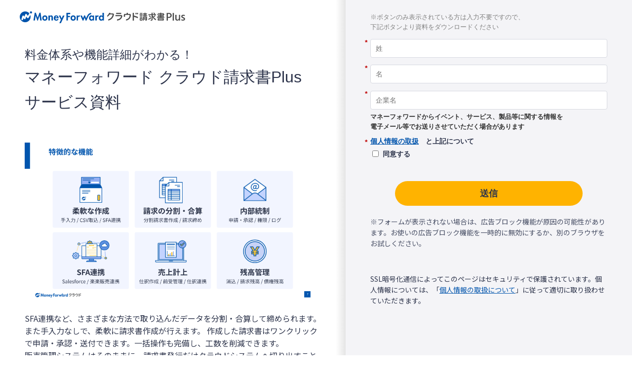

--- FILE ---
content_type: image/svg+xml
request_url: https://biz.moneyforward.com/pr/assets/images/materials/logo_receivable.svg
body_size: 3043
content:
<svg fill="none" height="24" viewBox="0 0 335 24" width="335" xmlns="http://www.w3.org/2000/svg"><path d="m42.164 2.673 2.327 15.933h-3.05l-1.236-9.632h-.04l-3.524 9.838h-1.05l-3.403-9.838h-.04l-1.381 9.632h-3.05l2.617-15.933h2.143l3.833 10.232 3.668-10.232zm14.057 10.89c0 3.13-2.141 5.373-5.315 5.373-3.173 0-5.317-2.243-5.317-5.373s2.164-5.393 5.317-5.393c3.154 0 5.315 2.245 5.315 5.393zm-2.924 0c0-1.399-.909-2.84-2.39-2.84-1.483 0-2.392 1.441-2.392 2.84 0 1.4.907 2.821 2.391 2.821 1.485 0 2.391-1.462 2.391-2.82zm10.347-5.393c-1.03 0-2.04.35-2.637 1.256h-.042v-.927h-2.885v10.107h2.885v-5c0-1.216.021-3.13 1.73-3.13 1.71 0 1.567 1.565 1.567 2.78v5.35h2.885v-6.175c0-2.345-.783-4.26-3.503-4.26zm15.053 5.496v.35h-6.655c0 1.276.492 2.718 1.997 2.718.949 0 1.546-.577 1.938-1.379l2.659.432c-.7 2.018-2.473 3.15-4.596 3.15-3.132 0-5.048-2.223-5.048-5.291 0-3.069 1.628-5.475 4.905-5.475s4.8 2.448 4.8 5.496zm-2.72-1.44c-.144-1.032-.804-2.038-1.917-2.038s-1.793.988-1.937 2.037h3.854zm8.858 2.018-2.413-5.746h-3.276l4.307 8.568-3.338 6.934h3.173l7.359-15.502h-3.217l-2.596 5.746zm28.674-.68c0 3.129-2.143 5.372-5.317 5.372s-5.318-2.243-5.318-5.373 2.164-5.393 5.318-5.393c3.153 0 5.317 2.245 5.317 5.393zm-2.927 0c0-1.4-.906-2.841-2.39-2.841-1.485 0-2.392 1.441-2.392 2.84 0 1.4.908 2.821 2.392 2.821 1.483 0 2.39-1.462 2.39-2.82zm7.503-4.015h-.041v-1.049h-2.886v10.107h2.886v-4.547c0-1.564.205-3.336 2.205-3.336.431 0 .844.123 1.196.371l.35-2.677a3.368 3.368 0 0 0 -1.197-.246c-1.072 0-1.936.495-2.513 1.379zm29.684-1.05h2.844v10.107h-2.844v-.925h-.04c-.618.804-1.693 1.256-2.742 1.256-2.969 0-4.658-2.699-4.658-5.434 0-2.736 1.711-5.332 4.616-5.332 1.051 0 2.123.452 2.824 1.276v-.947zm.288 5.045c0-1.36-.927-2.821-2.41-2.821-1.484 0-2.392 1.46-2.392 2.821s.906 2.841 2.392 2.841c1.485 0 2.41-1.484 2.41-2.84zm7.869-3.995h-.041v-1.049h-2.886v10.107h2.886v-4.547c0-1.564.208-3.336 2.205-3.336.432 0 .845.123 1.195.371l.35-2.677a3.358 3.358 0 0 0 -1.196-.246c-1.07 0-1.935.495-2.513 1.379zm14.519-6.464v15.521h-2.886v-.946h-.041c-.599.825-1.669 1.277-2.719 1.277-2.968 0-4.659-2.699-4.659-5.434 0-2.736 1.711-5.332 4.617-5.332 1.051 0 2.123.452 2.761 1.255h.041v-6.34h2.886zm-2.596 10.46c0-1.362-.908-2.822-2.392-2.822-1.483 0-2.39 1.46-2.39 2.821s.908 2.841 2.39 2.841 2.392-1.484 2.392-2.84zm-73.414 5.061h3.031v-6.832h4.389v-2.637h-4.389v-3.416h4.676v-2.635h-7.707zm50.046-12.625c-.009 0 .235-2.832.235-2.834a7.357 7.357 0 0 0 -1.75.22c-2.416.603-4.303 2.32-5.603 4.385-.956 1.517-1.661 3.18-2.407 4.805l-.288.63c-.064.138-.153.314-.252.503l-2.289-5.52h-1.602l-2.341 5.668-2.234-5.339h-3.153l4.656 10.313h1.484l2.41-6.154 2.167 6.154h1.461s.025-.06.038-.086c.416-.863 2.841-6.28 3.805-8.162.419-.817.994-1.786 1.579-2.484 1.063-1.268 2.531-2.144 4.084-2.099zm-128 7.934a1.67 1.67 0 0 1 -1.429-.716l-1.87-2.67-1.446 4.222a1.681 1.681 0 0 1 -2.912.496l-1.271-1.614-.925 2.967a1.683 1.683 0 0 1 -2.106 1.104 1.68 1.68 0 0 1 -1.106-2.103l1.875-6.014a1.684 1.684 0 0 1 2.927-.54l1.337 1.696 1.517-4.427a1.682 1.682 0 0 1 2.969-.419l2.297 3.277 3.096-5.042a10.961 10.961 0 0 0 -8.457-3.975c-6.062 0-10.977 4.91-10.977 10.965 0 6.056 4.915 10.966 10.977 10.966 6.063 0 10.977-4.909 10.977-10.966 0-1.28-.222-2.508-.625-3.65l-3.465 5.642a1.68 1.68 0 0 1 -1.383.8zm6.222-13.915a2.18 2.18 0 1 0 0 4.358 2.18 2.18 0 1 0 0-4.358z" fill="#0054ac"/><path d="m301.951 3.135h-4.49v15.58h2.494v-5.477h2.134c3.358 0 5.704-2.063 5.704-5.017s-2.348-5.086-5.842-5.086zm-1.996 2.082h1.904c2.171 0 3.416 1.095 3.416 3.004s-1.26 2.935-3.37 2.935h-1.951zm22.423 8.138c0 2.154-1.055 3.44-2.821 3.44-1.355 0-2.133-.87-2.133-2.386v-7.447h-2.402v7.997c0 2.402 1.456 3.895 3.802 3.895 1.675 0 2.897-.657 3.554-1.903v1.766h2.38v-11.754h-2.38zm9.496-1.299a66.841 66.841 0 0 0 -.339-.151c-1.076-.478-2.006-.89-2.006-1.781 0-.768.657-1.263 1.675-1.263 1.071 0 2.164.251 2.854.656l.1.06v-2.2l-.037-.019c-.664-.319-1.773-.51-2.963-.51-2.438 0-4.077 1.344-4.077 3.345 0 2 1.479 2.828 2.768 3.361l.074.032c1.41.594 2.429 1.023 2.429 2.015 0 .79-.677 1.262-1.812 1.262-1.067 0-2.296-.364-3.289-.975l-.101-.063v2.293l.037.018c.64.32 1.933.695 3.467.695 2.558 0 4.146-1.3 4.146-3.39 0-1.827-1.406-2.706-2.926-3.385zm-19.722-8.921h-2.403v15.58h2.403v-15.579zm-22.157 10.417h-8.882c-1.258 0-1.671.414-1.671 1.395v2.395c0 .982.413 1.395 1.671 1.395h8.882c1.24 0 1.671-.413 1.671-1.395v-2.395c0-.981-.431-1.395-1.671-1.395zm-.121 3.514c0 .293-.12.345-.43.345h-7.78c-.31 0-.414-.052-.414-.345v-.345h8.624zm0-1.568h-8.623v-.31c0-.293.103-.345.413-.345h7.78c.31 0 .431.052.431.345zm-3.492-3.958v-.638h5.512l.017-1.292h-5.529v-.62l3.689-.001c1.223 0 1.637-.449 1.637-1.414v-.533h1.292v-1.413h-1.292v-.552c0-.965-.414-1.412-1.637-1.412l-3.689.001v-.82h-1.758v.82h-4.893v1.327h4.893v.637h-6.46v1.413h6.46v.655h-4.893v1.292h4.893v.62h-5.392l.018 1.292h5.375v.638h-6.572v1.395h15.002v-1.395zm0-6.546 3.189-.002c.328 0 .431.103.431.396v.24l-3.62.002zm0 2.05 3.62-.002v.276c0 .293-.103.379-.431.379l-3.189.001v-.655zm-20.358 4.744h-2.408l-2.501-3.334h2.408zm8.677-5.985h1.018v1.741h-6.725a12.525 12.525 0 0 0 1.51 3.35 25.568 25.568 0 0 0 2.525-2.567h2.393c-1.077 1.335-2.829 3.095-3.913 3.97.035.035.052.07.087.104 1.083 1.277 2.36 2.28 4.124 3.1v2.503c-2.317-1.02-3.394-1.855-4.598-3.244-.909-1.049-1.623-2.254-2.214-3.591l.004 5.664c0 1.344-.707 2.015-2.24 2.015h-1.775v-1.852h1.395c.517 0 .709-.174.707-.697l-.003-8.755h-6.613v-1.74h6.613v-2.957h1.912v2.957h3.651l-2.223-2.962h2.143zm-14.31 9.47 5.633-3.06v2.154l-5.633 3.062zm-5.922-6.937h3.67v1.43h-8.931v-1.43h3.521v-.81h-2.78v-1.36h2.78v-.742h-3.107v-1.412h3.107v-1.166h1.74v1.166h3.376v1.412h-3.376v.741h2.808v1.361h-2.808zm1.551 2.27h-4.927c-1.12 0-1.62.414-1.62 1.413v6.719h1.74v-2.36h4.721v.116c0 .327-.104.676-.552.676h-1.024l-.007 1.568h1.324c1.309 0 1.981-.5 1.981-1.654v-5.065c0-1-.499-1.413-1.636-1.413zm-.086 4.462h-4.721v-.912h4.721zm0-2.222h-4.721v-.534c0-.259.121-.327.448-.327h3.808c.344 0 .465.068.465.327zm-8.942.663h-2.498c-.965 0-1.447.396-1.447 1.327v2.558c0 .93.482 1.343 1.447 1.343h2.498c.965 0 1.448-.413 1.448-1.343v-2.558c0-.931-.483-1.327-1.448-1.327zm-.258 3.35c0 .294-.121.38-.414.38h-1.171c-.293 0-.397-.086-.397-.38v-1.49c0-.293.104-.361.397-.361h1.171c.293 0 .414.068.414.361zm-3.964-11.115h5.956v1.722h-5.956v-1.723zm5.401-.978h-4.846v-1.586h4.846v1.585zm0 5.23h-4.846v-1.553h4.846v1.55zm-4.85.978h4.845v1.55h-4.845zm-6.765-8.09h-1.942v3.156h1.942v-3.157zm-30.976.225h-10.332v2.2h10.332zm25.62-.224-2.392-.001v15.791h2.392v-7.547a60.753 60.753 0 0 1 8.085 2.88v-2.798a74.576 74.576 0 0 0 -8.085-2.714v-5.612zm6.344 0v3.158h1.974v-3.16h-1.974zm-15.105 2.314h-3.503v-2.316h-2.389v2.315h-3.415c-1.537 0-2.315.741-2.315 2.241v3.446h2.352v-2.835c0-.575.186-.76.834-.76h7.695c.611 0 .833.186.833.723v.13c-.111 2.149-.723 3.964-2 5.373-1.172 1.312-3.141 2.288-5.307 2.814l-.002 2.345c2.379-.35 4.954-1.48 6.809-3.325 1.855-1.846 2.798-4.465 2.946-7.41v-.242c-.006-1.66-.686-2.501-2.538-2.501zm-17.041 2.31h-11.675v2.205h10.694c.5 0 .703.185.703.482 0 .11-.018.222-.055.333-.782 2.823-3.3 5.16-7.989 5.804v2.344c5.982-.545 9.55-3.964 10.452-8.148a4.51 4.51 0 0 0 .112-.945c0-.463-.093-.833-.297-1.148-.371-.593-.963-.927-1.945-.927zm-17.035-3.275h-5.136c.18-.432.346-.883.495-1.35h-2.576c-.4 1.1-.869 2.051-1.654 3.1-.67.898-1.424 1.696-2.197 2.29v2.914a15.934 15.934 0 0 0 3.995-3.599c.291-.369.574-.78.845-1.22h5.246c.546-.003.739.174.718.51a2.82 2.82 0 0 1 -.038.303c-.959 4.376-4.032 7.664-8.832 9.08v2.416h.002c6.446-1.486 10.268-6.031 11.38-11.42.057-.302.094-.567.094-.831 0-1.36-.793-2.212-2.342-2.193z" fill="#4a4a4a"/></svg>

--- FILE ---
content_type: application/javascript; charset=utf-8
request_url: https://pages.biz.moneyforward.com/index.php/form/getForm?munchkinId=358-BQV-348&form=16771&url=https%3A%2F%2Fbiz.moneyforward.com%2Flibrary%2F598%2F&callback=jQuery37102739486254149819_1768675197701&_=1768675197702
body_size: 4620
content:
jQuery37102739486254149819_1768675197701({"Id":16771,"Vid":16771,"Status":"approved","Name":"arm.Form_00_\u30af\u30e9\u30a6\u30c9\u50b5\u6a29\u8acb\u6c42_\u88fd\u54c1\u8cc7\u6599DL.\u8cc7\u6599DL\u30d5\u30a9\u30fc\u30e0_202502~","Description":"","Layout":"left","GutterWidth":10,"OffsetWidth":10,"HasTwoButtons":true,"SubmitLabel":"\u9001\u4fe1","ResetLabel":"\u6d88\u53bb","ButtonLocation":"120","LabelWidth":100,"FieldWidth":150,"ToolTipType":"none","FontFamily":"Helvetica, Arial, sans-serif","FontSize":"13px","FontColor":"#333","FontUrl":null,"LineMargin":10,"ProcessorVersion":2,"CreatedByUserid":411,"ProcessOptions":{"language":"Japanese","locale":null,"profiling":{"isEnabled":true,"numberOfProfilingFields":15,"alwaysShowFields":[]},"socialSignOn":{"isEnabled":false,"enabledNetworks":[],"cfId":null,"codeSnippet":null},"knownLead":{"type":"form","template":""}},"EnableDeferredMode":0,"EnableCaptcha":0,"EnableGlobalFormValidationRule":1,"ButtonType":null,"ButtonImageUrl":null,"ButtonText":null,"ButtonSubmissionText":"\u304a\u5f85\u3061\u304f\u3060\u3055\u3044","ButtonStyle":{"id":11,"className":"mktoSimple","css":".mktoForm .mktoButtonWrap.mktoSimple .mktoButton {\ncolor:#fff;\nborder:1px solid #75ae4c;\npadding:0.4em 1em;\nfont-size:1em;\nbackground-color:#99c47c;\nbackground-image: -webkit-gradient(linear, left top, left bottom, from(#99c47c), to(#75ae4c));\nbackground-image: -webkit-linear-gradient(top, #99c47c, #75ae4c);\nbackground-image: -moz-linear-gradient(top, #99c47c, #75ae4c);\nbackground-image: linear-gradient(to bottom, #99c47c, #75ae4c);\n}\n.mktoForm .mktoButtonWrap.mktoSimple .mktoButton:hover {\nborder:1px solid #447f19;\n}\n.mktoForm .mktoButtonWrap.mktoSimple .mktoButton:focus {\noutline:none;\nborder:1px solid #447f19;\n}\n.mktoForm .mktoButtonWrap.mktoSimple .mktoButton:active{\nbackground-color:#75ae4c;\nbackground-image: -webkit-gradient(linear, left top, left bottom, from(#75ae4c), to(#99c47c));\nbackground-image: -webkit-linear-gradient(top, #75ae4c, #99c47c);\nbackground-image: -moz-linear-gradient(top, #75ae4c, #99c47c);\nbackground-image: linear-gradient(to bottom, #75ae4c, #99c47c);\n}\n","buttonColor":null},"ThemeStyle":{"id":2,"displayOrder":1,"name":"Simple","backgroundColor":"#FFF","layout":"left","fontFamily":"Helvetica, Arial, sans-serif","fontSize":"13px","fontColor":"#333","offsetWidth":10,"gutterWidth":10,"labelWidth":100,"fieldWidth":150,"lineMargin":10,"useBackgroundColorOnPreview":false,"css":".mktoForm fieldset.mkt3-formEditorFieldContainer{border: solid 1px gray;}.mktoForm fieldset.mkt3-formEditorFieldContainer legend{padding:0 1em;}","href":"css\/forms2-theme-simple.css","buttonStyleId":11},"ThemeStyleOverride":"\/* \u30ab\u30b9\u30bf\u30e0 CSS \u3092\u4e0b\u306b\u8ffd\u52a0 *\/\n\/*\u30d5\u30a9\u30fc\u30e0\u30ab\u30b9\u30bf\u30de\u30a4\u30ba*\/\n#mktoForm_5834 input[type=\"text\"], #mktoForm_5834 input[type=\"email\"], #mktoForm_5834 input[type=\"tel\"],#mktoForm_5834 input[type=\"number\"], #mktoForm_5834 button, #mktoForm_5834 select {\n  margin: 0;\n  padding: 0;\n  background: none;\n  border: none;\n  border-radius: 0;\n  outline: none;\n  -webkit-appearance: none;\n  -moz-appearance: none;\n  appearance: none;\n}\n\n#mktoForm_5834  input[type=\"text\"] ,#mktoForm_5834 input[type=\"email\"] ,#mktoForm_5834 input[type=\"tel\"] ,#mktoForm_5834 input[type=\"number\"]{\n  border: 1px solid #aeb0b6;\n  height: 35px;\n  border-radius: 4px;\n  background-color: #fff;\n  padding: 10px 7px;\n}\n\n#mktoForm_5834 select {\n  border: 1px solid #aeb0b6;\n  height: 35px;\n  border-radius: 4px;\n  background: #fff url(https:\/\/form.biz.moneyforward.com\/form\/wp-content\/uploads\/sites\/7\/2017\/12\/arrowDown.png) center right no-repeat;\n  padding: 5px 7px;\n}\n\n#mktoForm_5834 textarea {\n  border: 1px solid #aeb0b6;\n  border-radius: 4px;\n  padding: 10px 7px;\n  resize: both;\n}\n\n#mktoForm_5834 label{\n  color: #555555;\n}\n\n#mktoForm_5834 label[for=\"exapproval\"] {\n  font-size: 14px;\n  width: 240px !important;\n}\n\n#mktoForm_5834 label[for=\"exapproval\"] span{\n  font-weight: bold !important;\n}\n\n#mktoForm_5834 button{\n    min-width: 200px;\n    padding: 0 35px;\n    background: #00a1bb;\n    border-radius: 35px;\n    font-size: 18px;\n    font-weight: bold;\n    line-height: 50px;\n    color: #fff;\n    text-align: center;\n    text-decoration: none;\n    cursor: pointer;\n    box-shadow:none;\n    margin-top: 20px;\n    height: 50px;\n}\n\n#mktoForm_5834 label[for=\"ex_other_product\"] {\n  width: 157px !important;\n  display: block;\n  margin:0 0 5px 11px;\n  float: none;\n  font-size: 14px;\n}\n\n\n*\u30ec\u30b9\u30dd\u30f3\u30b7\u30d6\u5bfe\u5fdc*\/\n@media screen and (max-width: 480px) {\n#mktoForm_5834  input[type=\"text\"],#mktoForm_5834  input[type=\"email\"] ,#mktoForm_5834 input[type=\"tel\"], #mktoForm_5834 select{\n  font-size: 14px;\n }\n#mktoForm_5834 select{\n  height: 40px;\n}\n #mktoForm_5834 textarea {\n    font-size: 14px;\n    height: 70px;\n}\n#mktoForm_5834 button span{\n  margin-left: 0px !important;\n}\n#mktoForm_5834 .mktoButtonWrap{\n  margin-left: 0px !important;\n}\n\n}","LiveStreamSettings":null,"rows":[[{"Id":1213856,"Name":"HtmlText_2022-04-22T05:16:29.672Z","Datatype":"htmltext","InputInitialValue":"","LabelWidth":400,"ProfilingFieldNumber":0,"Htmltext":"\u003Cspan style=\"color: #808080;\"\u003E\u203b\u30dc\u30bf\u30f3\u306e\u307f\u8868\u793a\u3055\u308c\u3066\u3044\u308b\u65b9\u306f\u5165\u529b\u4e0d\u8981\u3067\u3059\u306e\u3067\u3001\u003Cbr \/\u003E\u4e0b\u8a18\u30dc\u30bf\u30f3\u3088\u308a\u8cc7\u6599\u3092\u30c0\u30a6\u30f3\u30ed\u30fc\u30c9\u304f\u3060\u3055\u3044\u003C\/span\u003E","IsLabelToLeft":true}],[{"Id":1213846,"Name":"referralprovider","Datatype":"hidden","Maxlength":255,"InputLabel":"referral_provider:","InputInitialValue":"organic_direct","InputSourceChannel":"cookie","InputSourceSelector":"provider","ProfilingFieldNumber":0,"DisablePrefill":true}],[{"Id":1213847,"Name":"referralproviderinfo","Datatype":"hidden","Maxlength":255,"InputLabel":"referral_provider_info:","InputInitialValue":"organic_direct","InputSourceChannel":"cookie","InputSourceSelector":"provider_info","ProfilingFieldNumber":0,"DisablePrefill":true}],[{"Id":1213848,"Name":"referralcode","Datatype":"hidden","Maxlength":255,"InputLabel":"referral_code:","InputInitialValue":"none","InputSourceChannel":"url","InputSourceSelector":"referral_code","ProfilingFieldNumber":0,"DisablePrefill":true}],[{"Id":1213849,"Name":"acutmsource","Datatype":"hidden","Maxlength":255,"InputLabel":"ac_utm_source:","InputInitialValue":"","InputSourceChannel":"url","InputSourceSelector":"utm_source","ProfilingFieldNumber":0}],[{"Id":1213850,"Name":"GACLIENTID__c","Datatype":"hidden","Maxlength":30,"InputLabel":"GACLIENTID:","InputInitialValue":"","InputSourceChannel":"constant","ProfilingFieldNumber":0}],[{"Id":1213854,"Name":"utmcontent","Datatype":"hidden","Maxlength":255,"InputLabel":"utm_content:","InputInitialValue":"","InputSourceChannel":"url","InputSourceSelector":"utm_content","ProfilingFieldNumber":0,"DisablePrefill":true}],[{"Id":1213855,"Name":"RepresentativePhone__c","Datatype":"hidden","Maxlength":40,"InputLabel":"\u4ee3\u8868\u8005\u96fb\u8a71\u756a\u53f7:","InputInitialValue":"","InputSourceChannel":"constant","ProfilingFieldNumber":0,"DisablePrefill":true}],[{"Id":1213857,"Name":"PostalCode","Datatype":"hidden","Maxlength":255,"InputLabel":"\u90f5\u4fbf\u756a\u53f7:","InputInitialValue":"","InputSourceChannel":"constant","ProfilingFieldNumber":0,"DisablePrefill":true}],[{"Id":1213858,"Name":"State","Datatype":"hidden","Maxlength":255,"InputLabel":"\u90fd\u9053\u5e9c\u770c:","InputInitialValue":"","InputSourceChannel":"constant","VisibleRows":4,"ProfilingFieldNumber":0,"DisablePrefill":true}],[{"Id":1213859,"Name":"ST_and_E_Industry__c","Datatype":"hidden","Maxlength":255,"InputLabel":"ST&E_\u696d\u7a2e\u533a\u5206:","InputInitialValue":"","InputSourceChannel":"constant","VisibleRows":4,"ProfilingFieldNumber":0,"DisablePrefill":true}],[{"Id":1213860,"Name":"ST_and_E_Listed__c","Datatype":"hidden","Maxlength":255,"InputLabel":"ST&E_\u4e0a\u5834\u533a\u5206:","InputInitialValue":"","InputSourceChannel":"constant","VisibleRows":4,"ProfilingFieldNumber":0,"DisablePrefill":true}],[{"Id":1213861,"Name":"ST_and_E_CapitalClassification__c","Datatype":"hidden","Maxlength":255,"InputLabel":"ST&E_\u8cc7\u672c\u533a\u5206 (L):","InputInitialValue":"","InputSourceChannel":"constant","VisibleRows":4,"ProfilingFieldNumber":0,"DisablePrefill":true}],[{"Id":1213862,"Name":"ST_and_E_Capital__c","Datatype":"hidden","Maxlength":255,"InputLabel":"ST&E_\u8cc7\u672c\u91d1:","InputInitialValue":"","InputSourceChannel":"constant","VisibleRows":4,"ProfilingFieldNumber":0,"DisablePrefill":true}],[{"Id":1213863,"Name":"ST_and_E_SalesClassification__c","Datatype":"hidden","Maxlength":255,"InputLabel":"ST&E_\u58f2\u4e0a\u533a\u5206 (L):","InputInitialValue":"","InputSourceChannel":"constant","VisibleRows":4,"ProfilingFieldNumber":0,"DisablePrefill":true}],[{"Id":1213864,"Name":"ST_and_E_Sales__c","Datatype":"hidden","Maxlength":255,"InputLabel":"ST&E_\u58f2\u4e0a:","InputInitialValue":"","InputSourceChannel":"constant","VisibleRows":4,"ProfilingFieldNumber":0,"DisablePrefill":true}],[{"Id":1213865,"Name":"ST_and_E_EmployeeClassification__c","Datatype":"hidden","Maxlength":255,"InputLabel":"ST&E\u5f93\u696d\u54e1\u533a\u5206:","InputInitialValue":"","InputSourceChannel":"constant","VisibleRows":4,"ProfilingFieldNumber":0,"DisablePrefill":true}],[{"Id":1213866,"Name":"ST_and_E_NumberOfEmployees__c","Datatype":"hidden","InputLabel":"ST&E\u5f93\u696d\u54e1\u6570:","InputInitialValue":"","InputSourceChannel":"constant","ProfilingFieldNumber":0,"DisablePrefill":true}],[{"Id":1213867,"Name":"ST_and_E_MainOfficeClassification__c","Datatype":"hidden","Maxlength":255,"InputLabel":"ST&E_\u672c\u793e\u533a\u5206 (L):","InputInitialValue":"","InputSourceChannel":"constant","VisibleRows":4,"ProfilingFieldNumber":0,"DisablePrefill":true}],[{"Id":1213868,"Name":"City","Datatype":"hidden","Maxlength":255,"InputLabel":"\u5e02\u753a\u6751:","InputInitialValue":"","InputSourceChannel":"constant","ProfilingFieldNumber":0,"DisablePrefill":true}],[{"Id":1213869,"Name":"Address","Datatype":"hidden","Maxlength":2000,"InputLabel":"\u4f4f\u6240:","InputInitialValue":"","InputSourceChannel":"constant","ProfilingFieldNumber":0,"DisablePrefill":true}],[{"Id":1213870,"Name":"Website__c","Datatype":"hidden","Maxlength":255,"InputLabel":"Web \u30b5\u30a4\u30c8:","InputInitialValue":"","InputSourceChannel":"constant","ProfilingFieldNumber":0,"DisablePrefill":true}],[{"Id":1213871,"Name":"Fax","Datatype":"hidden","Maxlength":255,"InputLabel":"\u30d5\u30a1\u30c3\u30af\u30b9\u756a\u53f7:","InputInitialValue":"","InputSourceChannel":"constant","ProfilingFieldNumber":0,"DisablePrefill":true}],[{"Id":1213872,"Name":"CorporateNumber__c","Datatype":"hidden","Maxlength":255,"InputLabel":"\u6cd5\u4eba\u756a\u53f7:","InputInitialValue":"","InputSourceChannel":"constant","ProfilingFieldNumber":0,"DisablePrefill":true}],[{"Id":1213874,"Name":"mkto_form_referral_product_name__c","Datatype":"hidden","Maxlength":255,"InputLabel":"mkto_form_referral_product_name:","InputInitialValue":"","InputSourceChannel":"cookie","InputSourceSelector":"product_name","ProfilingFieldNumber":0,"DisablePrefill":true}],[{"Id":1213875,"Name":"mkto_form_referral_content_type__c","Datatype":"hidden","Maxlength":255,"InputLabel":"mkto_form_referral_content_type:","InputInitialValue":"","InputSourceChannel":"cookie","InputSourceSelector":"content_type","ProfilingFieldNumber":0,"DisablePrefill":true}],[{"Id":1213876,"Name":"mkto_form_referral_content_name__c","Datatype":"hidden","Maxlength":255,"InputLabel":"mkto_form_referral_content_name:","InputInitialValue":"","InputSourceChannel":"cookie","InputSourceSelector":"content_name","ProfilingFieldNumber":0,"DisablePrefill":true}],[{"Id":1213877,"Name":"mkto_document_url__c","Datatype":"hidden","Maxlength":255,"InputLabel":"mkto_document_url:","InputInitialValue":"","InputSourceChannel":"cookie","InputSourceSelector":"form_url","ProfilingFieldNumber":0,"DisablePrefill":true}],[{"Id":1213878,"Name":"mfc_biz_visitor_id__c","Datatype":"hidden","Maxlength":255,"InputLabel":"mfc_biz_visitor_id:","InputInitialValue":"","InputSourceChannel":"cookie","InputSourceSelector":"mfc_biz_visitor_id","ProfilingFieldNumber":0,"DisablePrefill":true}],[{"Id":1213840,"Name":"LastName","IsRequired":true,"Datatype":"string","Maxlength":255,"InputLabel":"","InputInitialValue":"","InputSourceChannel":"constant","FieldWidth":400,"LabelWidth":0,"PlaceholderText":"\u59d3","ValidationMessage":"\u3053\u306e\u30d5\u30a3\u30fc\u30eb\u30c9\u306f\u5fc5\u9808\u3067\u3059"}],[{"Id":1213841,"Name":"FirstName","IsRequired":true,"Datatype":"string","Maxlength":255,"InputLabel":"","InputInitialValue":"","InputSourceChannel":"constant","FieldWidth":400,"LabelWidth":0,"PlaceholderText":"\u540d","ValidationMessage":"\u3053\u306e\u30d5\u30a3\u30fc\u30eb\u30c9\u306f\u5fc5\u9808\u3067\u3059"}],[{"Id":1213843,"Name":"Company","IsRequired":true,"Datatype":"string","Maxlength":255,"InputLabel":"","InputInitialValue":"","InputSourceChannel":"constant","FieldWidth":400,"LabelWidth":0,"ProfilingFieldNumber":0,"PlaceholderText":"\u4f01\u696d\u540d","ValidationMessage":"\u3053\u306e\u30d5\u30a3\u30fc\u30eb\u30c9\u306f\u5fc5\u9808\u3067\u3059"}],[{"Id":1213879,"Name":"save_approval","Datatype":"hidden","Maxlength":255,"InputLabel":"save_approval:","InputInitialValue":"yes","InputSourceChannel":"constant","InputSourceSelector":"","ProfilingFieldNumber":0}],[{"Id":1213839,"Name":"Email","IsRequired":true,"Datatype":"email","Maxlength":255,"InputLabel":"","InputInitialValue":"","InputSourceChannel":"constant","FieldWidth":400,"LabelWidth":0,"PlaceholderText":"\u30e1\u30fc\u30eb\u30a2\u30c9\u30ec\u30b9","ValidationMessage":"\u6709\u52b9\u306a\u30e1\u30fc\u30eb \u30a2\u30c9\u30ec\u30b9\u3092\u5165\u529b\u3057\u3066\u304f\u3060\u3055\u3044","VisibilityRule":{"defaultVisibility":"hide","rules":[{"subjectField":"Company","fieldLabel":"","operator":"notEmpty","values":[],"altLabel":""}]},"DisablePrefill":true}],[{"Id":1213842,"Name":"Phone","IsRequired":true,"Datatype":"phone","Maxlength":255,"InputLabel":"","InputInitialValue":"","InputSourceChannel":"constant","FieldWidth":400,"LabelWidth":0,"ProfilingFieldNumber":0,"PlaceholderText":"\u96fb\u8a71\u756a\u53f7\uff08\u643a\u5e2f\u96fb\u8a71\uff09","ValidationMessage":"\u6709\u52b9\u306a\u96fb\u8a71\u756a\u53f7\u3092\u5165\u529b\u3057\u3066\u304f\u3060\u3055\u3044","VisibilityRule":{"defaultVisibility":"hide","rules":[{"subjectField":"Company","fieldLabel":"","operator":"notEmpty","values":[],"altLabel":""}]}}],[{"Id":1213873,"Name":"Department__c","IsRequired":true,"Datatype":"picklist","Maxlength":255,"PicklistValues":[{"label":"\u90e8\u9580\u3092\u9078\u629e\u3057\u3066\u304f\u3060\u3055\u3044","value":"","selected":true,"isDefault":true},{"label":"\u7d4c\u55b6\u90e8\u9580","value":"\u7d4c\u55b6\u90e8\u9580"},{"label":"\u7d4c\u55b6\u4f01\u753b\u90e8\u9580","value":"\u7d4c\u55b6\u4f01\u753b\u90e8\u9580"},{"label":"\u7d4c\u7406\uff0f\u8ca1\u52d9\u90e8\u9580","value":"\u7d4c\u7406\uff0f\u8ca1\u52d9\u90e8\u9580"},{"label":"\u7dcf\u52d9\u90e8\u9580","value":"\u7dcf\u52d9\u90e8\u9580"},{"label":"\u4eba\u4e8b\u90e8\u9580","value":"\u4eba\u4e8b\u90e8\u9580"},{"label":"\u52b4\u52d9\u90e8\u9580","value":"\u52b4\u52d9\u90e8\u9580"},{"label":"\u6cd5\u52d9\u90e8\u9580","value":"\u6cd5\u52d9\u90e8\u9580"},{"label":"\u60c5\u5831\u30b7\u30b9\u30c6\u30e0\u90e8\u9580","value":"\u60c5\u5831\u30b7\u30b9\u30c6\u30e0\u90e8\u9580"},{"label":"\u55b6\u696d\uff0f\u30de\u30fc\u30b1\u30c6\u30a3\u30f3\u30b0\u90e8\u9580","value":"\u55b6\u696d\uff0f\u30de\u30fc\u30b1\u30c6\u30a3\u30f3\u30b0\u90e8\u9580"},{"label":"\u5e83\u5831\u90e8\u9580","value":"\u5e83\u5831\u90e8\u9580"},{"label":"\u88fd\u9020\uff0f\u958b\u767a\u90e8\u9580","value":"\u88fd\u9020\uff0f\u958b\u767a\u90e8\u9580"},{"label":"\u58eb\u696d\u90e8\u9580","value":"\u58eb\u696d\u90e8\u9580"},{"label":"\u305d\u306e\u4ed6","value":"\u305d\u306e\u4ed6"}],"DefaultValue":[""],"InputLabel":"","InputInitialValue":"","InputSourceChannel":"constant","VisibleRows":4,"FieldWidth":400,"LabelWidth":0,"ProfilingFieldNumber":0,"ValidationMessage":"\u3053\u306e\u30d5\u30a3\u30fc\u30eb\u30c9\u306f\u5fc5\u9808\u3067\u3059","VisibilityRule":{"defaultVisibility":"hide","rules":[{"subjectField":"Phone","fieldLabel":"","operator":"notEmpty","values":[],"altLabel":"","picklistFilterValues":[{"label":"\u90e8\u9580\u3092\u9078\u629e\u3057\u3066\u304f\u3060\u3055\u3044","value":""},{"label":"\u7d4c\u55b6\u90e8\u9580","value":"\u7d4c\u55b6\u90e8\u9580"},{"label":"\u7d4c\u55b6\u4f01\u753b\u90e8\u9580","value":"\u7d4c\u55b6\u4f01\u753b\u90e8\u9580"},{"label":"\u7d4c\u7406\uff0f\u8ca1\u52d9\u90e8\u9580","value":"\u7d4c\u7406\uff0f\u8ca1\u52d9\u90e8\u9580"},{"label":"\u7dcf\u52d9\u90e8\u9580","value":"\u7dcf\u52d9\u90e8\u9580"},{"label":"\u4eba\u4e8b\u90e8\u9580","value":"\u4eba\u4e8b\u90e8\u9580"},{"label":"\u52b4\u52d9\u90e8\u9580","value":"\u52b4\u52d9\u90e8\u9580"},{"label":"\u6cd5\u52d9\u90e8\u9580","value":"\u6cd5\u52d9\u90e8\u9580"},{"label":"\u60c5\u5831\u30b7\u30b9\u30c6\u30e0\u90e8\u9580","value":"\u60c5\u5831\u30b7\u30b9\u30c6\u30e0\u90e8\u9580"},{"label":"\u55b6\u696d\uff0f\u30de\u30fc\u30b1\u30c6\u30a3\u30f3\u30b0\u90e8\u9580","value":"\u55b6\u696d\uff0f\u30de\u30fc\u30b1\u30c6\u30a3\u30f3\u30b0\u90e8\u9580"},{"label":"\u5e83\u5831\u90e8\u9580","value":"\u5e83\u5831\u90e8\u9580"},{"label":"\u88fd\u9020\uff0f\u958b\u767a\u90e8\u9580","value":"\u88fd\u9020\uff0f\u958b\u767a\u90e8\u9580"},{"label":"\u58eb\u696d\u90e8\u9580","value":"\u58eb\u696d\u90e8\u9580"},{"label":"\u305d\u306e\u4ed6","value":"\u305d\u306e\u4ed6"}]}]}}],[{"Id":1213853,"Name":"Title","IsRequired":true,"Datatype":"picklist","Maxlength":255,"PicklistValues":[{"label":"\u5f79\u8077\u3092\u9078\u629e\u3057\u3066\u304f\u3060\u3055\u3044","value":"","selected":true,"isDefault":true},{"label":"\u793e\u9577\u30fb\u5f79\u54e1","value":"\u793e\u9577\u30fb\u5f79\u54e1"},{"label":"\u90e8\u9577","value":"\u90e8\u9577"},{"label":"\u8ab2\u9577","value":"\u8ab2\u9577"},{"label":"\u4fc2\u9577\u30fb\u4e3b\u4efb","value":"\u4fc2\u9577\u30fb\u4e3b\u4efb"},{"label":"\u4e00\u822c\u793e\u54e1","value":"\u4e00\u822c\u793e\u54e1"},{"label":"\u500b\u4eba\u4e8b\u696d\u4e3b","value":"\u500b\u4eba\u4e8b\u696d\u4e3b"},{"label":"\u305d\u306e\u4ed6","value":"\u305d\u306e\u4ed6"}],"DefaultValue":[""],"InputLabel":"","InputInitialValue":"","InputSourceChannel":"constant","VisibleRows":4,"FieldWidth":400,"LabelWidth":0,"ProfilingFieldNumber":0,"ValidationMessage":"\u3053\u306e\u30d5\u30a3\u30fc\u30eb\u30c9\u306f\u5fc5\u9808\u3067\u3059","VisibilityRule":{"defaultVisibility":"hide","rules":[{"subjectField":"Phone","fieldLabel":"","operator":"notEmpty","values":[],"altLabel":"","picklistFilterValues":[{"label":"\u5f79\u8077\u3092\u9078\u629e\u3057\u3066\u304f\u3060\u3055\u3044","value":""},{"label":"\u793e\u9577\u30fb\u5f79\u54e1","value":"\u793e\u9577\u30fb\u5f79\u54e1"},{"label":"\u90e8\u9577","value":"\u90e8\u9577"},{"label":"\u8ab2\u9577","value":"\u8ab2\u9577"},{"label":"\u4fc2\u9577\u30fb\u4e3b\u4efb","value":"\u4fc2\u9577\u30fb\u4e3b\u4efb"},{"label":"\u4e00\u822c\u793e\u54e1","value":"\u4e00\u822c\u793e\u54e1"},{"label":"\u500b\u4eba\u4e8b\u696d\u4e3b","value":"\u500b\u4eba\u4e8b\u696d\u4e3b"},{"label":"\u305d\u306e\u4ed6","value":"\u305d\u306e\u4ed6"}]}]}}],[{"Id":1213851,"Name":"NumberOfEmployees","IsRequired":true,"Datatype":"picklist","PicklistValues":[{"label":"\u8cb4\u793e\u306e\u5f93\u696d\u54e1\u6570\u3092\u9078\u629e\u3057\u3066\u304f\u3060\u3055\u3044","value":"","selected":true,"isDefault":true},{"label":"1\u301c50","value":"1"},{"label":"51\u301c100","value":"51"},{"label":"101\u301c200","value":"101"},{"label":"201\u301c500","value":"201"},{"label":"501\u301c1000","value":"501"},{"label":"1001\u301c","value":"1001"}],"DefaultValue":[""],"InputLabel":"","InputInitialValue":"","InputSourceChannel":"constant","VisibleRows":4,"FieldWidth":400,"LabelWidth":0,"ProfilingFieldNumber":0,"PlaceholderText":"\u5f93\u696d\u6570\uff08\u6570\u5024\uff09\u3092\u3054\u8a18\u5165\u304f\u3060\u3055\u3044","ValidationMessage":"\u3053\u306e\u30d5\u30a3\u30fc\u30eb\u30c9\u306f\u5fc5\u9808\u3067\u3059","VisibilityRule":{"defaultVisibility":"hide","rules":[{"subjectField":"Phone","fieldLabel":"","operator":"notEmpty","values":[],"altLabel":"","picklistFilterValues":[{"label":"\u8cb4\u793e\u306e\u5f93\u696d\u54e1\u6570\u3092\u9078\u629e\u3057\u3066\u304f\u3060\u3055\u3044","value":""},{"label":"1\u301c50","value":"1"},{"label":"51\u301c100","value":"51"},{"label":"101\u301c200","value":"101"},{"label":"201\u301c500","value":"201"},{"label":"501\u301c1000","value":"501"},{"label":"1001\u301c","value":"1001"}]}]}}],[{"Id":1213923,"Name":"Listing_category__c","IsRequired":true,"Datatype":"picklist","Maxlength":255,"PicklistValues":[{"label":"\u8cb4\u793e\u306e\u3054\u72b6\u6cc1\u3092\u6559\u3048\u3066\u304f\u3060\u3055\u3044","value":"","selected":true,"isDefault":true},{"label":"\u4e0a\u5834\u4f01\u696d","value":"\u4e0a\u5834\u4f01\u696d"},{"label":"\u975e\u4e0a\u5834\u30fb\u4e0a\u5834\u4e88\u5b9a\u306a\u3057","value":"\u975e\u4e0a\u5834\u30fb\u4e0a\u5834\u4e88\u5b9a\u306a\u3057"},{"label":"\u4e0a\u5834\u6e96\u5099\u4e2d\uff08\u6642\u671f\u672a\u5b9a\uff09","value":"\u4e0a\u5834\u6e96\u5099\u4e2d\uff08\u6642\u671f\u672a\u5b9a\uff09"},{"label":"\u4e0a\u5834\u6e96\u5099\u4e2d\uff08\u7533\u8acb\u671f\u30fbN-1\u671f\uff09","value":"\u4e0a\u5834\u6e96\u5099\u4e2d\uff08\u7533\u8acb\u671f\u30fbN-1\u671f\uff09"},{"label":"\u4e0a\u5834\u6e96\u5099\u4e2d\uff08N-2\u671f\u30fbN-3\u671f\uff09","value":"\u4e0a\u5834\u6e96\u5099\u4e2d\uff08N-2\u671f\u30fbN-3\u671f\uff09"},{"label":"\u4e0a\u5834\u4f01\u696d\u306e\u5b50\u4f1a\u793e","value":"\u4e0a\u5834\u4f01\u696d\u306e\u5b50\u4f1a\u793e"}],"DefaultValue":[""],"InputLabel":"","InputInitialValue":"","InputSourceChannel":"constant","VisibleRows":4,"FieldWidth":400,"LabelWidth":0,"ProfilingFieldNumber":0,"ValidationMessage":"\u3053\u306e\u30d5\u30a3\u30fc\u30eb\u30c9\u306f\u5fc5\u9808\u3067\u3059","VisibilityRule":{"defaultVisibility":"hide","rules":[{"subjectField":"Phone","fieldLabel":"","operator":"notEmpty","values":[],"altLabel":"","picklistFilterValues":[{"label":"\u8cb4\u793e\u306e\u3054\u72b6\u6cc1\u3092\u6559\u3048\u3066\u304f\u3060\u3055\u3044","value":""},{"label":"\u4e0a\u5834\u4f01\u696d","value":"\u4e0a\u5834\u4f01\u696d"},{"label":"\u975e\u4e0a\u5834\u30fb\u4e0a\u5834\u4e88\u5b9a\u306a\u3057","value":"\u975e\u4e0a\u5834\u30fb\u4e0a\u5834\u4e88\u5b9a\u306a\u3057"},{"label":"\u4e0a\u5834\u6e96\u5099\u4e2d\uff08\u6642\u671f\u672a\u5b9a\uff09","value":"\u4e0a\u5834\u6e96\u5099\u4e2d\uff08\u6642\u671f\u672a\u5b9a\uff09"},{"label":"\u4e0a\u5834\u6e96\u5099\u4e2d\uff08\u7533\u8acb\u671f\u30fbN-1\u671f\uff09","value":"\u4e0a\u5834\u6e96\u5099\u4e2d\uff08\u7533\u8acb\u671f\u30fbN-1\u671f\uff09"},{"label":"\u4e0a\u5834\u6e96\u5099\u4e2d\uff08N-2\u671f\u30fbN-3\u671f\uff09","value":"\u4e0a\u5834\u6e96\u5099\u4e2d\uff08N-2\u671f\u30fbN-3\u671f\uff09"},{"label":"\u4e0a\u5834\u4f01\u696d\u306e\u5b50\u4f1a\u793e","value":"\u4e0a\u5834\u4f01\u696d\u306e\u5b50\u4f1a\u793e"}]}]}}],[{"Id":1213852,"Name":"HtmlText_2022-01-11T03:56:26.873Z","Datatype":"htmltext","InputInitialValue":"","LabelWidth":400,"ProfilingFieldNumber":0,"Htmltext":"\u003Cstrong\u003E\u30de\u30cd\u30fc\u30d5\u30a9\u30ef\u30fc\u30c9\u304b\u3089\u30a4\u30d9\u30f3\u30c8\u3001\u30b5\u30fc\u30d3\u30b9\u3001\u88fd\u54c1\u7b49\u306b\u95a2\u3059\u308b\u60c5\u5831\u3092\u003C\/strong\u003E\u003Cbr \/\u003E\u003Cstrong\u003E\u96fb\u5b50\u30e1\u30fc\u30eb\u7b49\u3067\u304a\u9001\u308a\u3055\u305b\u3066\u3044\u305f\u3060\u304f\u5834\u5408\u304c\u3042\u308a\u307e\u3059\u003C\/strong\u003E","IsLabelToLeft":true}],[{"Id":1213845,"Name":"send_approval","IsRequired":true,"Datatype":"checkbox","Maxlength":255,"PicklistValues":[{"label":"\u540c\u610f\u3059\u308b","value":"yes"}],"InputLabel":"\u003Ca href=\"https:\/\/corp.moneyforward.com\/privacy\/#treatment\" target=\"_blank\"\u003E\u500b\u4eba\u60c5\u5831\u306e\u53d6\u6271\u003C\/a\u003E\u3000\u003Cstrong\u003E\u3068\u4e0a\u8a18\u306b\u3064\u3044\u3066\u003C\/strong\u003E","InputInitialValue":"","InputSourceChannel":"constant","FieldWidth":100,"LabelWidth":220,"ProfilingFieldNumber":0,"ValidationMessage":"\u3053\u306e\u30d5\u30a3\u30fc\u30eb\u30c9\u306f\u5fc5\u9808\u3067\u3059","DisablePrefill":true}],[{"Id":1213844,"Name":"Profiling","Datatype":"profiling","InputInitialValue":"","ProfilingFieldNumber":0,"IsLabelToLeft":true}]],"fieldsetRows":[],"action":null,"munchkinId":"358-BQV-348","dcJsUrl":"","invalidInputMsg":"Invalid Input","formSubmitFailedMsg":"Submission failed, please try again later."});